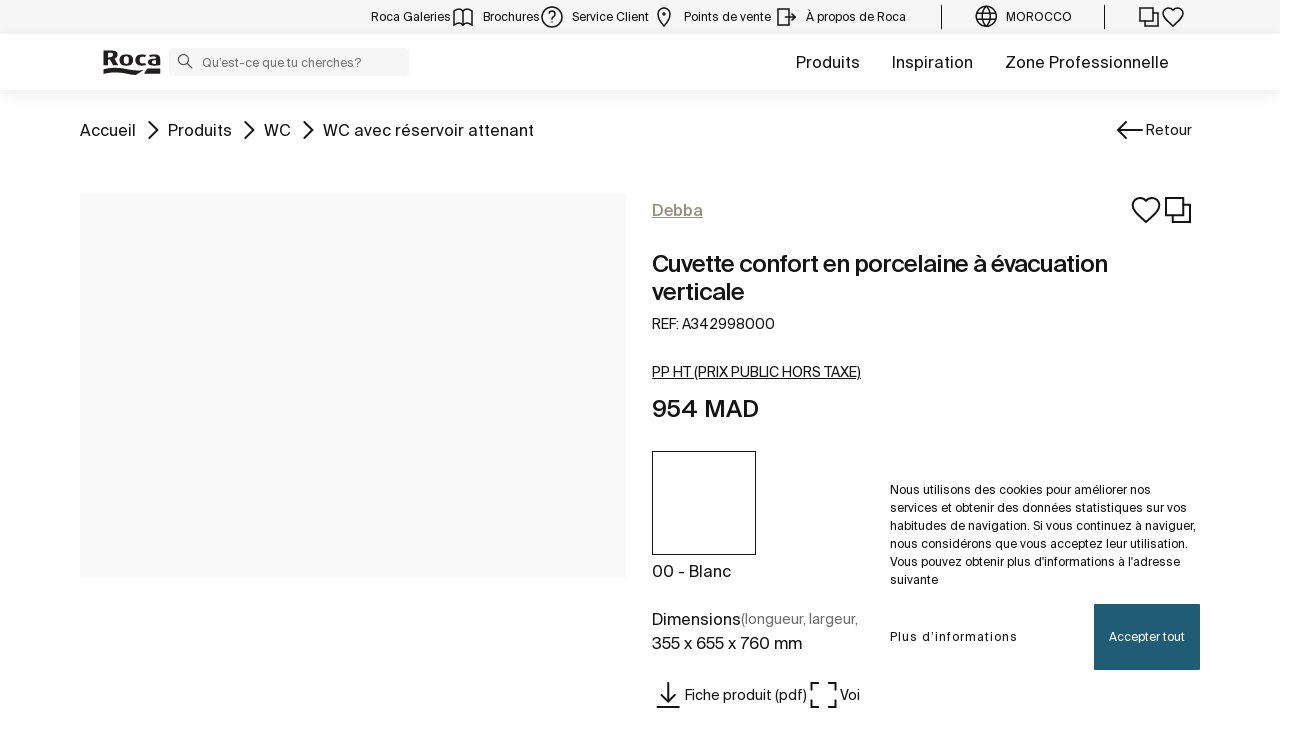

--- FILE ---
content_type: text/css;charset=UTF-8
request_url: https://www.roca.co.ma/o/roca-restyle-theme/css/product-distribuidor-styles.css?browserId=chrome&themeId=rocarestyletheme_WAR_rocarestyletheme&minifierType=css&languageId=fr_FR&t=1767884982000
body_size: 3721
content:
/*1767884982000*/
@charset "UTF-8";
@use "sass:math" as *;
/**
 * Clay 3.105.0
 *
 * SPDX-FileCopyrightText: © 2020 Liferay, Inc. <https://liferay.com>
 * SPDX-FileCopyrightText: © 2020 Contributors to the project Clay <https://github.com/liferay/clay/graphs/contributors>
 *
 * SPDX-License-Identifier: BSD-3-Clause
 */
/**
 * Bootstrap v4.4.1
 *
 * SPDX-FileCopyrightText: © 2019 Twitter, Inc. <https://twitter.com>
 * SPDX-FileCopyrightText: © 2019 The Bootstrap Authors <https://getbootstrap.com/>
 *
 * SPDX-License-Identifier: LicenseRef-MIT-Bootstrap
 */
.producto-distribuidor {
  margin-bottom: 100px;
  position: relative; }
  .producto-distribuidor.has-top-number {
    padding-top: 5rem; }
    .producto-distribuidor.has-top-number .container {
      padding-top: 2rem; }
  .producto-distribuidor.has-bottom-number {
    padding-bottom: 5rem; }
    .producto-distribuidor.has-bottom-number .container {
      padding-bottom: 2rem; }
  .producto-distribuidor .cta-row {
    display: flex;
    justify-content: center; }
    .producto-distribuidor .cta-row .cta-black {
      font-family: 'SuisseIntl-Regular';
      font-size: 14px;
      font-style: normal;
      font-weight: 400;
      line-height: 150%;
      color: #141414;
      text-transform: none;
      border-radius: 4px;
      border: 1px solid #141414;
      width: auto;
      padding: 8px 16px;
      display: flex;
      justify-content: center;
      align-items: center;
      column-gap: 8px;
      margin-top: 16px; }
      .producto-distribuidor .cta-row .cta-black:after {
        content: "";
        font-family: 'icomoon' !important;
        speak: never;
        font-style: normal;
        font-weight: normal;
        font-variant: normal;
        text-transform: none;
        line-height: 1;
        -webkit-font-smoothing: antialiased;
        -moz-osx-font-smoothing: grayscale;
        font-size: 32px;
        top: 0;
        right: 0;
        transform: none; }
  .producto-distribuidor .displayRow {
    padding-top: 26px;
    row-gap: 40px; }
    .producto-distribuidor .displayRow .wrapper-producto {
      margin-bottom: 1rem;
      height: 100%; }
      .producto-distribuidor .displayRow .wrapper-producto .wrapper-text .dades p {
        width: inherit !important;
        margin-bottom: 0; }
  .producto-distribuidor .title {
    font-family: 'SuisseIntl-Regular';
    font-size: 40px;
    font-style: normal;
    font-weight: 400;
    line-height: normal;
    color: #141414;
    margin-bottom: 32px;
    margin-top: 16px; }
    @media (min-width: 768px) and (max-width: 1911.98px) {
      .producto-distribuidor .title {
        font-size: 32px; } }
    @media (max-width: 1179.98px) {
      .producto-distribuidor .title {
        font-family: 'SuisseIntl-Regular';
        font-size: 32px;
        font-style: normal;
        font-weight: 400;
        line-height: normal; } }
    @media (max-width: 767.98px) {
      .producto-distribuidor .title {
        font-family: 'SuisseIntl-Regular';
        font-size: 28px;
        font-style: normal;
        font-weight: 400;
        line-height: normal;
        text-align: center; } }
  .producto-distribuidor .wrapper-producto {
    background-color: #FFFFFF; }
    .producto-distribuidor .wrapper-producto .sold-out {
      width: 100%;
      background: #B0B0B0;
      height: 40px;
      margin-top: -40px;
      position: relative;
      text-align: center;
      display: flex;
      align-items: center;
      justify-content: center; }
      .producto-distribuidor .wrapper-producto .sold-out p {
        margin: 0;
        text-transform: uppercase;
        color: #383731;
        font-family: 'SuisseIntl-Regular';
        font-size: 16px;
        font-style: normal;
        font-weight: 600;
        line-height: 150%; }
  .producto-distribuidor .wrapper-img {
    width: 100%;
    height: 0;
    padding-bottom: calc(360 / 354 * 70%);
    position: relative;
    margin: 0 auto;
    background-size: contain;
    background-repeat: no-repeat;
    background-position: center; }
  .producto-distribuidor .salesNoveltyContainer {
    margin: 0;
    padding: 0;
    display: flex;
    flex-wrap: wrap;
    float: left;
    row-gap: 4px;
    justify-content: flex-start; }
  .producto-distribuidor .tagsContainer {
    display: flex;
    gap: 8px;
    flex-wrap: wrap; }
    .producto-distribuidor .tagsContainer .salesNoveltyContainer {
      margin-bottom: 8px; }
  .producto-distribuidor .divSpanNoveltyTopSales {
    float: left;
    margin-top: 0; }
    .producto-distribuidor .divSpanNoveltyTopSales span {
      margin-right: 8px; }
  .producto-distribuidor .tag_novelty {
    background-color: #141414;
    border: 1px solid #141414;
    font-family: 'SuisseIntl-Medium';
    font-size: 14px;
    font-style: normal;
    font-weight: 400;
    line-height: 150%;
    padding: 2px 4px;
    color: #FFFFFF; }
  .producto-distribuidor .tag_comingsoon {
    background-color: #707372;
    border: 1px solid #707372;
    font-family: 'SuisseIntl-Medium';
    font-size: 14px;
    font-style: normal;
    font-weight: 400;
    line-height: 150%;
    padding: 2px 4px;
    color: #FFFFFF; }
  .producto-distribuidor .tag_topsales {
    font-family: 'SuisseIntl-Medium';
    font-size: 14px;
    font-style: normal;
    font-weight: 400;
    line-height: 150%;
    border: 1px solid #141414;
    padding: 2px 4px; }
  .producto-distribuidor .options-links {
    visibility: hidden; }
    .producto-distribuidor .options-links > ul {
      padding: 0;
      list-style: none;
      display: -ms-flexbox;
      display: flex;
      justify-content: flex-end; }
      .producto-distribuidor .options-links > ul > li {
        margin-right: 23px; }
      .producto-distribuidor .options-links > ul a img {
        width: 24px;
        -webkit-transition: transform 600ms cubic-bezier(0, 1, 0.66, 1);
        transition: transform 600ms cubic-bezier(0, 1, 0.66, 1); }
      .producto-distribuidor .options-links > ul a:hover img {
        transform: scale(1.15); }
  .producto-distribuidor .images-slider {
    top: 0;
    width: 100%;
    position: absolute;
    overflow: hidden;
    visibility: hidden;
    margin-left: -15px;
    padding: 0 15px; }
    .producto-distribuidor .images-slider .slick-track {
      height: 100%; }
    .producto-distribuidor .images-slider .slick-list {
      background: #FFF; }
    .producto-distribuidor .images-slider .image-box {
      width: 100%;
      height: 100%;
      object-fit: contain; }
    .producto-distribuidor .images-slider .slider-controls {
      margin-top: 4px;
      padding: 0;
      display: flex;
      justify-content: center; }
      .producto-distribuidor .images-slider .slider-controls ul.slick-dots {
        display: flex;
        margin: 0;
        padding: 0;
        align-items: center;
        max-width: 120px;
        overflow: hidden; }
      .producto-distribuidor .images-slider .slider-controls .slick-dots li {
        list-style: none; }
        .producto-distribuidor .images-slider .slider-controls .slick-dots li button {
          height: 4px;
          width: 16px;
          border-radius: 2px;
          background-color: #B0B0B0;
          margin: 0 4px;
          box-shadow: none;
          font-size: 0;
          line-height: 0;
          box-sizing: inherit;
          text-shadow: none;
          border-style: none; }
        .producto-distribuidor .images-slider .slider-controls .slick-dots li.slick-active button {
          background-color: #141414; }
      .producto-distribuidor .images-slider .slider-controls .slick-arrow {
        background: none;
        border: none;
        padding: 0;
        margin: 0; }
      .producto-distribuidor .images-slider .slider-controls .slick-disabled {
        color: #B0B0B0; }
  .producto-distribuidor .product-card__footer {
    transition-duration: 0;
    transition-delay: 0;
    transition-property: max-height;
    overflow: hidden; }
    .producto-distribuidor .product-card__footer.product-card__footer-over {
      max-height: 0; }
    .producto-distribuidor .product-card__footer.product-card__footer-fixed {
      display: block;
      max-height: 100px;
      transition-delay: 300ms;
      transition-duration: 300ms; }
    .producto-distribuidor .product-card__footer .opcionescompra {
      display: flex;
      flex-direction: row;
      width: 100%;
      column-gap: 8px; }
      .producto-distribuidor .product-card__footer .opcionescompra a {
        display: flex;
        flex: 1 1 0;
        column-gap: 8px;
        padding: 8px 16px;
        border-radius: 4px;
        height: 40px;
        text-align: center;
        align-items: center;
        justify-content: center;
        font-family: 'SuisseIntl-Regular';
        font-size: 14px;
        font-style: normal;
        font-weight: 400;
        line-height: 150%;
        -webkit-transition: background-color 600ms cubic-bezier(0, 1, 0.66, 1);
        transition: background-color 600ms cubic-bezier(0, 1, 0.66, 1); }
      .producto-distribuidor .product-card__footer .opcionescompra .ver, .producto-distribuidor .product-card__footer .opcionescompra .btn-know-more {
        background: #141414;
        color: #FFFFFF; }
        .producto-distribuidor .product-card__footer .opcionescompra .ver i, .producto-distribuidor .product-card__footer .opcionescompra .btn-know-more i {
          color: #FFF; }
        .producto-distribuidor .product-card__footer .opcionescompra .ver:hover, .producto-distribuidor .product-card__footer .opcionescompra .btn-know-more:hover {
          background-color: #4d4c4c; }
      .producto-distribuidor .product-card__footer .opcionescompra .btn-cart, .producto-distribuidor .product-card__footer .opcionescompra .btn-icon {
        background: #205C76;
        color: #FFFFFF; }
        .producto-distribuidor .product-card__footer .opcionescompra .btn-cart i, .producto-distribuidor .product-card__footer .opcionescompra .btn-icon i {
          color: #FFF; }
        .producto-distribuidor .product-card__footer .opcionescompra .btn-cart:hover, .producto-distribuidor .product-card__footer .opcionescompra .btn-icon:hover {
          background-color: #2b7b9e; }
  .producto-distribuidor .slider-producto-controls {
    margin-top: 8px;
    padding: 0;
    display: flex;
    justify-content: center; }
    .producto-distribuidor .slider-producto-controls ul.slick-dots {
      display: flex;
      margin: 0;
      padding: 0;
      align-items: center;
      max-width: 120px;
      overflow: hidden; }
      .producto-distribuidor .slider-producto-controls ul.slick-dots li {
        list-style: none; }
        .producto-distribuidor .slider-producto-controls ul.slick-dots li:first-child:last-child {
          display: none; }
        .producto-distribuidor .slider-producto-controls ul.slick-dots li button {
          height: 4px;
          width: 16px;
          border-radius: 2px;
          background-color: #B0B0B0;
          margin: 0 4px;
          box-shadow: none;
          font-size: 0;
          line-height: 0;
          box-sizing: inherit;
          text-shadow: none;
          border-style: none; }
        .producto-distribuidor .slider-producto-controls ul.slick-dots li.slick-active button {
          background-color: #141414; }
    .producto-distribuidor .slider-producto-controls .slick-arrow {
      background: none;
      border: none;
      padding: 0;
      margin: 0; }
    .producto-distribuidor .slider-producto-controls .slick-disabled {
      color: #B0B0B0; }
  @media (min-width: 1180px) {
    .producto-distribuidor .product-card__wrapper:hover {
      z-index: 9;
      -webkit-transition: width 300ms cubic-bezier(0, 1, 0.66, 1);
      transition: width 300ms cubic-bezier(0, 1, 0.66, 1); }
      .producto-distribuidor .product-card__wrapper:hover .product-card__footer.product-card__footer-over {
        display: block;
        overflow: hidden;
        max-height: 100px;
        transition-delay: 300ms;
        transition-duration: 300ms; }
      .producto-distribuidor .product-card__wrapper:hover .options-links,
      .producto-distribuidor .product-card__wrapper:hover .images-slider {
        visibility: visible; }
      .producto-distribuidor .product-card__wrapper:hover .wrapper-text.slider-controls-margin {
        margin-top: 46px;
        padding-top: 0;
        transition-delay: 300ms;
        transition-duration: 300ms; } }
  @media (max-width: 1179.98px) {
    .producto-distribuidor .product-card__footer.product-card__footer-fixed .opcionescompra {
      flex-direction: column;
      row-gap: 8px; } }
  .producto-distribuidor.vertical-image-left.has-top-number .container {
    padding-top: 3rem; }
  .producto-distribuidor.vertical-image-left .container {
    display: grid;
    grid-template-columns: 40% 60%;
    grid-template-rows: 1fr;
    column-gap: 2rem;
    overflow: hidden;
    max-width: 100%;
    padding: 2rem 2rem 2rem 6rem; }
    @media (max-width: 1024px) {
      .producto-distribuidor.vertical-image-left .container {
        padding: 2rem; } }
    @media (max-width: 992px) {
      .producto-distribuidor.vertical-image-left .container {
        grid-template-columns: 100%;
        padding: 2rem; } }
    @media (max-width: 767px) {
      .producto-distribuidor.vertical-image-left .container {
        padding: 1rem; } }
    .producto-distribuidor.vertical-image-left .container .image-left-wrapper {
      display: block;
      grid-column: 1 / 2;
      grid-row: 1 / 4; }
      @media (max-width: 992px) {
        .producto-distribuidor.vertical-image-left .container .image-left-wrapper {
          display: none; } }
      .producto-distribuidor.vertical-image-left .container .image-left-wrapper img {
        width: 100%;
        height: 100%;
        object-fit: cover;
        object-position: center; }
    .producto-distribuidor.vertical-image-left .container .title {
      grid-column: 2 / 3;
      width: fit-content;
      background-color: #000000;
      color: #FFFFFF;
      padding: 0.5rem 2.5rem;
      margin: 4rem 0 3rem -3rem;
      font-size: 100px;
      line-height: 1;
      font-family: 'rocablack'; }
      @media (max-width: 992px) {
        .producto-distribuidor.vertical-image-left .container .title {
          grid-column: 1 / 2;
          margin: 0 0 3rem 0;
          justify-self: center;
          text-align: center;
          padding: 1.5rem 1rem;
          width: 50%;
          font-size: 52px;
          line-height: 1.2; } }
      @media (max-width: 767px) {
        .producto-distribuidor.vertical-image-left .container .title {
          grid-column: 1 / 2;
          margin: 0 0 2rem 0;
          justify-self: center;
          width: 100%; } }
    .producto-distribuidor.vertical-image-left .container .subtitle {
      grid-column: 2 / 3;
      max-width: 30ch;
      margin-bottom: 3rem; }
      @media (max-width: 992px) {
        .producto-distribuidor.vertical-image-left .container .subtitle {
          grid-column: 1 / 2;
          justify-self: center;
          text-align: center; } }
      @media (max-width: 767px) {
        .producto-distribuidor.vertical-image-left .container .subtitle {
          grid-column: 1 / 2;
          justify-self: center;
          text-align: center; } }
    .producto-distribuidor.vertical-image-left .container .slider-producto {
      grid-column: 2 / 3; }
      @media (max-width: 992px) {
        .producto-distribuidor.vertical-image-left .container .slider-producto {
          grid-column: 1 / 2; } }
      @media (max-width: 767px) {
        .producto-distribuidor.vertical-image-left .container .slider-producto {
          grid-column: 1 / 2; } }
      .producto-distribuidor.vertical-image-left .container .slider-producto .js-slider-producto-vertical.slick-slider {
        height: 100%; }
        .producto-distribuidor.vertical-image-left .container .slider-producto .js-slider-producto-vertical.slick-slider .slick-list {
          padding: 0;
          width: calc(100% + 10rem); }
          @media (max-width: 767px) {
            .producto-distribuidor.vertical-image-left .container .slider-producto .js-slider-producto-vertical.slick-slider .slick-list {
              width: calc(100% + 20rem); } }
        .producto-distribuidor.vertical-image-left .container .slider-producto .js-slider-producto-vertical.slick-slider .slick-track {
          margin-left: 0; }
        .producto-distribuidor.vertical-image-left .container .slider-producto .js-slider-producto-vertical.slick-slider .slick-dots {
          display: flex;
          list-style: none;
          margin: 0;
          position: absolute;
          top: -1rem;
          right: 1rem;
          padding-left: 0; }
          @media (max-width: 992px) {
            .producto-distribuidor.vertical-image-left .container .slider-producto .js-slider-producto-vertical.slick-slider .slick-dots {
              display: none !important; } }
          .producto-distribuidor.vertical-image-left .container .slider-producto .js-slider-producto-vertical.slick-slider .slick-dots li {
            padding: 0.5rem;
            height: 1px;
            width: 15px;
            cursor: pointer; }
            .producto-distribuidor.vertical-image-left .container .slider-producto .js-slider-producto-vertical.slick-slider .slick-dots li button {
              height: 1px;
              border: 0px;
              color: transparent;
              cursor: pointer;
              background-color: transparent; }
              .producto-distribuidor.vertical-image-left .container .slider-producto .js-slider-producto-vertical.slick-slider .slick-dots li button:hover, .producto-distribuidor.vertical-image-left .container .slider-producto .js-slider-producto-vertical.slick-slider .slick-dots li button:focus {
                outline: none;
                background-color: #e7e6e6; }
            .producto-distribuidor.vertical-image-left .container .slider-producto .js-slider-producto-vertical.slick-slider .slick-dots li.slick-active button {
              background-color: transparent; }
      .producto-distribuidor.vertical-image-left .container .slider-producto .js-slider-producto-vertical .wrapper-producto {
        height: 100% !important; }
        @media (max-width: 767px) {
          .producto-distribuidor.vertical-image-left .container .slider-producto .js-slider-producto-vertical .wrapper-producto {
            height: 650px !important; } }
        .producto-distribuidor.vertical-image-left .container .slider-producto .js-slider-producto-vertical .wrapper-producto .wrapper-text {
          row-gap: 0.5rem; }
      .producto-distribuidor.vertical-image-left .container .slider-producto .js-slider-producto-vertical .opcionescompra {
        display: flex;
        flex-wrap: nowrap;
        margin-top: auto; }
        .producto-distribuidor.vertical-image-left .container .slider-producto .js-slider-producto-vertical .opcionescompra .btn-know-more, .producto-distribuidor.vertical-image-left .container .slider-producto .js-slider-producto-vertical .opcionescompra .ver {
          display: flex !important;
          align-items: center;
          text-align: center;
          padding: 1rem;
          color: #FFFFFF;
          border-radius: 0;
          justify-content: center;
          background-color: #000000;
          color: #FFFFFF;
          width: 100%;
          -webkit-transition: background-color 600% cubic-bezier(0, 1, 0.66, 1);
          transition: background-color 600% cubic-bezier(0, 1, 0.66, 1); }
          .producto-distribuidor.vertical-image-left .container .slider-producto .js-slider-producto-vertical .opcionescompra .btn-know-more:hover, .producto-distribuidor.vertical-image-left .container .slider-producto .js-slider-producto-vertical .opcionescompra .ver:hover {
            background-color: #4d4c4c; }
        .producto-distribuidor.vertical-image-left .container .slider-producto .js-slider-producto-vertical .opcionescompra .btn-icon, .producto-distribuidor.vertical-image-left .container .slider-producto .js-slider-producto-vertical .opcionescompra .icon-cart-24 {
          display: flex !important;
          align-items: center;
          padding: 1rem;
          background: #00538b;
          color: #FFFFFF;
          font-size: 22px;
          -webkit-transition: background-color 600% cubic-bezier(0, 1, 0.66, 1);
          transition: background-color 600% cubic-bezier(0, 1, 0.66, 1); }
          .producto-distribuidor.vertical-image-left .container .slider-producto .js-slider-producto-vertical .opcionescompra .btn-icon:hover, .producto-distribuidor.vertical-image-left .container .slider-producto .js-slider-producto-vertical .opcionescompra .icon-cart-24:hover {
            background-color: #0071be; }
    .producto-distribuidor.vertical-image-left .container .cta-black {
      grid-column: span 2;
      margin: 0;
      padding: 2rem 0; }
      @media (max-width: 992px) {
        .producto-distribuidor.vertical-image-left .container .cta-black {
          grid-column: 1 / 2; } }
  .producto-distribuidor.vertical-image-left.slider-dots-bottom .container .slider-producto .js-slider-producto-vertical {
    margin-bottom: 3rem; }
    .producto-distribuidor.vertical-image-left.slider-dots-bottom .container .slider-producto .js-slider-producto-vertical .slick-dots {
      display: flex !important;
      position: absolute;
      top: unset;
      right: unset;
      left: 10rem;
      bottom: -3rem;
      transform: translateX(-50%);
      display: block;
      width: auto;
      padding: 0;
      margin: 0;
      list-style: none;
      text-align: right; }
      @media (max-width: 992px) {
        .producto-distribuidor.vertical-image-left.slider-dots-bottom .container .slider-producto .js-slider-producto-vertical .slick-dots {
          left: 50%; } }
  .producto-distribuidor.vertical-info-left {
    background-color: #f2f2f2; }
    .producto-distribuidor.vertical-info-left .container {
      display: grid;
      grid-template-columns: 30% 70%;
      grid-template-rows: 1fr;
      column-gap: 1rem;
      overflow: hidden;
      background-color: #f2f2f2;
      padding: 2rem 2rem 2rem 6rem;
      max-width: 100%; }
      @media (max-width: 1024px) {
        .producto-distribuidor.vertical-info-left .container {
          padding: 2rem; } }
      @media (max-width: 992px) {
        .producto-distribuidor.vertical-info-left .container {
          grid-template-columns: 100%;
          padding: 2rem; } }
      @media (max-width: 767px) {
        .producto-distribuidor.vertical-info-left .container {
          padding: 1rem; } }
      .producto-distribuidor.vertical-info-left .container .content {
        grid-column: 1 / 2;
        padding: 2rem 1rem 2rem 1rem; }
        @media (max-width: 992px) {
          .producto-distribuidor.vertical-info-left .container .content {
            padding: 1rem; } }
        .producto-distribuidor.vertical-info-left .container .content .title {
          color: #000000;
          padding: 0;
          font-size: 80px;
          line-height: 1;
          margin-top: 2rem;
          margin-bottom: 2rem;
          width: auto;
          font-family: 'rocablack'; }
          @media (max-width: 1024px) {
            .producto-distribuidor.vertical-info-left .container .content .title {
              font-size: 52px; } }
          @media (max-width: 992px) {
            .producto-distribuidor.vertical-info-left .container .content .title {
              width: 100%;
              margin-top: 0;
              margin-bottom: 2rem; } }
        .producto-distribuidor.vertical-info-left .container .content .subtitle {
          color: #000000;
          margin-bottom: 2rem; }
          @media (max-width: 992px) {
            .producto-distribuidor.vertical-info-left .container .content .subtitle {
              max-width: 40ch; } }
        .producto-distribuidor.vertical-info-left .container .content .icons-list {
          display: flex;
          flex-direction: column;
          padding: 0; }
          @media (max-width: 992px) {
            .producto-distribuidor.vertical-info-left .container .content .icons-list {
              margin-left: 0; } }
          .producto-distribuidor.vertical-info-left .container .content .icons-list .icon-item {
            color: #000000;
            margin-bottom: 2rem;
            display: flex;
            align-items: center; }
            .producto-distribuidor.vertical-info-left .container .content .icons-list .icon-item .icon-image {
              margin-right: 1rem; }
            .producto-distribuidor.vertical-info-left .container .content .icons-list .icon-item .icon-text {
              font-family: 'Roboto-Bold' !important;
              font-size: 16px;
              line-height: 22px;
              text-transform: uppercase; }
              @media (max-width: 992px) {
                .producto-distribuidor.vertical-info-left .container .content .icons-list .icon-item .icon-text {
                  font-size: 20px;
                  line-height: 26px; } }
      .producto-distribuidor.vertical-info-left .container .slider-producto {
        grid-column: 2 / 3;
        grid-row: 1 / span 1;
        padding: 0; }
        @media (max-width: 992px) {
          .producto-distribuidor.vertical-info-left .container .slider-producto {
            grid-column: 1 / 2;
            grid-row: 2 / span 1; } }
        .producto-distribuidor.vertical-info-left .container .slider-producto .js-slider-producto-vertical.slick-slider .slick-list {
          padding: 0;
          width: calc(100% + 10rem); }
          @media (max-width: 767px) {
            .producto-distribuidor.vertical-info-left .container .slider-producto .js-slider-producto-vertical.slick-slider .slick-list {
              width: calc(100% + 20rem); } }
        .producto-distribuidor.vertical-info-left .container .slider-producto .js-slider-producto-vertical.slick-slider .slick-track {
          margin-left: 0; }
        .producto-distribuidor.vertical-info-left .container .slider-producto .js-slider-producto-vertical.slick-slider .slick-dots {
          top: unset;
          right: unset;
          left: 0;
          bottom: -4rem;
          display: none !important; }
        .producto-distribuidor.vertical-info-left .container .slider-producto .js-slider-producto-vertical .wrapper-producto {
          height: 100% !important; }
          @media (max-width: 767px) {
            .producto-distribuidor.vertical-info-left .container .slider-producto .js-slider-producto-vertical .wrapper-producto {
              height: 650px !important; } }
          .producto-distribuidor.vertical-info-left .container .slider-producto .js-slider-producto-vertical .wrapper-producto .wrapper-text {
            row-gap: 0.5rem; }
        .producto-distribuidor.vertical-info-left .container .slider-producto .js-slider-producto-vertical .opcionescompra {
          display: flex;
          flex-wrap: nowrap;
          margin-top: auto; }
          .producto-distribuidor.vertical-info-left .container .slider-producto .js-slider-producto-vertical .opcionescompra .btn-know-more, .producto-distribuidor.vertical-info-left .container .slider-producto .js-slider-producto-vertical .opcionescompra .ver {
            display: flex !important;
            align-items: center;
            text-align: center;
            padding: 1rem;
            color: #FFFFFF;
            border-radius: 0;
            justify-content: center;
            background-color: #000000;
            color: #FFFFFF;
            width: 100%;
            -webkit-transition: background-color 600% cubic-bezier(0, 1, 0.66, 1);
            transition: background-color 600% cubic-bezier(0, 1, 0.66, 1); }
            .producto-distribuidor.vertical-info-left .container .slider-producto .js-slider-producto-vertical .opcionescompra .btn-know-more:hover, .producto-distribuidor.vertical-info-left .container .slider-producto .js-slider-producto-vertical .opcionescompra .ver:hover {
              background-color: #4d4c4c; }
          .producto-distribuidor.vertical-info-left .container .slider-producto .js-slider-producto-vertical .opcionescompra .btn-icon, .producto-distribuidor.vertical-info-left .container .slider-producto .js-slider-producto-vertical .opcionescompra .icon-cart-24 {
            display: flex !important;
            align-items: center;
            padding: 1rem;
            background: #00538b;
            color: #FFFFFF;
            font-size: 22px;
            -webkit-transition: background-color 600% cubic-bezier(0, 1, 0.66, 1);
            transition: background-color 600% cubic-bezier(0, 1, 0.66, 1); }
            .producto-distribuidor.vertical-info-left .container .slider-producto .js-slider-producto-vertical .opcionescompra .btn-icon:hover, .producto-distribuidor.vertical-info-left .container .slider-producto .js-slider-producto-vertical .opcionescompra .icon-cart-24:hover {
              background-color: #0071be; }
      .producto-distribuidor.vertical-info-left .container .cta-black {
        grid-column: span 2;
        padding: 2rem 1rem; }
        @media (max-width: 992px) {
          .producto-distribuidor.vertical-info-left .container .cta-black {
            grid-column: 1 / 2; } }
  .producto-distribuidor.vertical-icons--hover .wrapper-producto {
    position: relative; }
    .producto-distribuidor.vertical-icons--hover .wrapper-producto .opcionescompra {
      opacity: 0;
      display: flex;
      -webkit-transition: opacity 600ms cubic-bezier(0, 1, 0.66, 1);
      transition: opacity 600ms cubic-bezier(0, 1, 0.66, 1); }
      .producto-distribuidor.vertical-icons--hover .wrapper-producto .opcionescompra .ver, .producto-distribuidor.vertical-icons--hover .wrapper-producto .opcionescompra .btn-know-more {
        display: flex !important;
        align-items: center;
        text-align: center;
        padding: 1rem;
        color: #FFFFFF;
        border-radius: 0;
        justify-content: center;
        background-color: #000000;
        color: #FFFFFF;
        width: 100%;
        height: 4rem;
        -webkit-transition: background-color 600ms cubic-bezier(0, 1, 0.66, 1);
        transition: background-color 600ms cubic-bezier(0, 1, 0.66, 1); }
        .producto-distribuidor.vertical-icons--hover .wrapper-producto .opcionescompra .ver:hover, .producto-distribuidor.vertical-icons--hover .wrapper-producto .opcionescompra .btn-know-more:hover {
          background-color: #4d4c4c; }
      .producto-distribuidor.vertical-icons--hover .wrapper-producto .opcionescompra .btn-icon, .producto-distribuidor.vertical-icons--hover .wrapper-producto .opcionescompra .icon-cart-24 {
        display: flex !important;
        width: 5rem;
        height: 4rem;
        align-items: center;
        justify-content: center;
        background-color: #00538b;
        color: #FFFFFF;
        align-items: center;
        padding: 1rem;
        font-size: 22px; }
        .producto-distribuidor.vertical-icons--hover .wrapper-producto .opcionescompra .btn-icon:hover, .producto-distribuidor.vertical-icons--hover .wrapper-producto .opcionescompra .icon-cart-24:hover {
          background-color: #0071be; }
    .producto-distribuidor.vertical-icons--hover .wrapper-producto .options-links {
      display: block;
      position: absolute;
      top: 0.5rem;
      right: 0.5rem;
      opacity: 0;
      z-index: 2;
      -webkit-transition: opacity 600ms cubic-bezier(0, 1, 0.66, 1);
      transition: opacity 600ms cubic-bezier(0, 1, 0.66, 1); }
      .producto-distribuidor.vertical-icons--hover .wrapper-producto .options-links ul {
        display: flex;
        flex-direction: column;
        row-gap: 0.5rem;
        margin: 0;
        list-style: none;
        padding: 0; }
        .producto-distribuidor.vertical-icons--hover .wrapper-producto .options-links ul li {
          width: 2rem;
          height: 2rem;
          border: 1px solid #D5D5D5;
          margin: 0; }
          .producto-distribuidor.vertical-icons--hover .wrapper-producto .options-links ul li a {
            display: flex !important;
            justify-content: center;
            align-items: center;
            width: 100%;
            height: 100%;
            cursor: pointer; }
            .producto-distribuidor.vertical-icons--hover .wrapper-producto .options-links ul li a img {
              -webkit-transition: transform 600ms cubic-bezier(0, 1, 0.66, 1);
              transition: transform 600ms cubic-bezier(0, 1, 0.66, 1); }
            .producto-distribuidor.vertical-icons--hover .wrapper-producto .options-links ul li a:hover img {
              transform: scale(1.15); }


--- FILE ---
content_type: application/javascript
request_url: https://www.roca.co.ma/o/cookies-banner-web/__liferay__/index.js
body_size: 2324
content:
import*as e from"../../frontend-js-web/__liferay__/index.js";var t={200:(f,p,k)=>{Object.defineProperty(p,"__esModule",{value:!0}),p.default=function _default({configurationNamespace:f,configurationURL:k,includeDeclineAllButton:g,namespace:m,optionalConsentCookieTypeNames:h,requiredConsentCookieTypeNames:_,title:b}){const v=document.getElementById("".concat(m,"acceptAllButton")),E=document.getElementById("".concat(m,"configurationButton")),T=document.getElementById("".concat(m,"declineAllButton")),O=document.querySelector(".cookies-banner");if(!document.body.classList.contains("has-edit-mode-menu")){setBannerVisibility(O);const m={};h.forEach((f=>{m[f]=(0,y.getCookie)(f)||"false"})),Liferay.on("cookiePreferenceUpdate",(f=>{m[f.key]=f.value})),v.addEventListener("click",(()=>{O.style.display="none",(0,y.acceptAllCookies)(h,_),(0,y.setUserConfigCookie)()})),p.openCookieConsentModal=openCookieConsentModal=({alertDisplayType:p,alertMessage:v,customTitle:E,onCloseFunction:T})=>{let P=k;p&&(P="".concat(P,"&_").concat(f,"_alertDisplayType=").concat(p)),v&&(P="".concat(P,"&_").concat(f,"_alertMessage=").concat(v)),(0,C.openModal)({buttons:[{displayType:"secondary",label:'Confirmez',onClick(){Object.entries(m).forEach((([f,p])=>{(0,y.setCookie)(f,p)})),_.forEach((f=>{(0,y.setCookie)(f,"true")})),(0,y.setUserConfigCookie)(),setBannerVisibility(O),(0,C.getOpener)().Liferay.fire("closeModal")}},{displayType:"secondary",label:'Tout\x20accepter',onClick(){(0,y.acceptAllCookies)(h,_),(0,y.setUserConfigCookie)(),setBannerVisibility(O),(0,C.getOpener)().Liferay.fire("closeModal")}},{className:g?"":"d-none",displayType:"secondary",label:'Tout\x20refuser',onClick(){(0,y.declineAllCookies)(h,_),(0,y.setUserConfigCookie)(),setBannerVisibility(O),(0,C.getOpener)().Liferay.fire("closeModal")}}],displayType:"primary",height:"70vh",id:"cookiesBannerConfiguration",onClose:T||void 0,size:"lg",title:E||b,url:P})},E.addEventListener("click",(()=>{openCookieConsentModal({})})),T.addEventListener("click",(()=>{O.style.display="none",(0,y.declineAllCookies)(h,_),(0,y.setUserConfigCookie)()}))}},p.checkCookieConsentForTypes=function checkCookieConsentForTypes(f,p){return new Promise(((k,C)=>{isCookieTypesAccepted(f)?k():openCookieConsentModal({alertDisplayType:(null==p?void 0:p.alertDisplayType)||"info",alertMessage:(null==p?void 0:p.alertMessage)||null,customTitle:(null==p?void 0:p.customTitle)||null,onCloseFunction:()=>isCookieTypesAccepted(f)?k():C()})}))},p.openCookieConsentModal=void 0;var C=k(523),y=k(753);let openCookieConsentModal=()=>{console.warn("OpenCookieConsentModal was called, but cookie feature is not enabled")};function isCookieTypesAccepted(f){return Array.isArray(f)||(f=[f]),f.every((f=>(0,C.checkConsent)(f)))}function setBannerVisibility(f){(0,y.getCookie)(y.userConfigCookieName)?f.style.display="none":f.style.display="block"}p.openCookieConsentModal=openCookieConsentModal},918:(f,p,k)=>{Object.defineProperty(p,"__esModule",{value:!0}),p.default=function _default({namespace:f,optionalConsentCookieTypeNames:p,requiredConsentCookieTypeNames:k,showButtons:g}){const m=Array.from(document.querySelectorAll("#".concat(f,"cookiesBannerConfigurationForm [data-cookie-key]")));if(m.forEach((f=>{const p=f.dataset.cookieKey,notifyCookiePreferenceUpdate=()=>(0,C.getOpener)().Liferay.fire("cookiePreferenceUpdate",{key:p,value:f.checked?"true":"false"});f.addEventListener("click",notifyCookiePreferenceUpdate),(0,y.getCookie)(y.userConfigCookieName)?f.checked="true"===(0,y.getCookie)(p):f.checked="true"===f.dataset.prechecked,notifyCookiePreferenceUpdate(),f.removeAttribute("disabled")})),g){const C=document.getElementById("".concat(f,"acceptAllButton")),g=document.getElementById("".concat(f,"confirmButton")),h=document.getElementById("".concat(f,"declineAllButton"));C.addEventListener("click",(()=>{(0,y.acceptAllCookies)(p,k),(0,y.setUserConfigCookie)(),window.location.reload()})),g.addEventListener("click",(()=>{m.forEach((f=>{(0,y.setCookie)(f.dataset.cookieKey,f.checked?"true":"false")})),k.forEach((f=>{(0,y.setCookie)(f,"true")})),(0,y.setUserConfigCookie)(),window.location.reload()})),h.addEventListener("click",(()=>{(0,y.declineAllCookies)(p,k),(0,y.setUserConfigCookie)(),window.location.reload()}))}};var C=k(523),y=k(753)},753:(f,p,k)=>{Object.defineProperty(p,"__esModule",{value:!0}),p.acceptAllCookies=function acceptAllCookies(f,p){f.forEach((f=>{setCookie(f,"true")})),p.forEach((f=>{setCookie(f,"true")}))},p.declineAllCookies=function declineAllCookies(f,p){f.forEach((f=>{setCookie(f,"false")})),p.forEach((f=>{setCookie(f,"true")}))},p.getCookie=function getCookie(f){return(0,C.getCookie)(f,C.COOKIE_TYPES.NECESSARY)},p.setCookie=setCookie,p.setUserConfigCookie=function setUserConfigCookie(){setCookie(y,"true")},p.userConfigCookieName=void 0;var C=k(523);const y="USER_CONSENT_CONFIGURED";function setCookie(f,p){(0,C.setCookie)(f,p,C.COOKIE_TYPES.NECESSARY)}p.userConfigCookieName=y},693:(f,p,k)=>{Object.defineProperty(p,"__esModule",{value:!0}),p.flipThirdPartyCookiesOff=function flipThirdPartyCookiesOff(f){return f.querySelectorAll("[data-third-party-cookie-flipped]").forEach((f=>{switch(f.removeAttribute("data-third-party-cookie-flipped"),f.tagName){case"SCRIPT":f.type="text/plain";break;case"LINK":f.dataset.href=f.href,f.removeAttribute("href");break;case"EMBED":case"IFRAME":case"IMG":f.dataset.src=f.src,f.removeAttribute("src")}})),f},p.default=toggleThirdPartyCookies,p.runThirdPartyCookiesInterval=function runThirdPartyCookiesInterval(f=2e3){return function refresh(f){return f<1e4&&(f+=500),toggleThirdPartyCookies(),setTimeout((()=>refresh(f)),f)}(f)};var C=k(523);const y=[".page-editor__html-editor-modal__preview-columns",".cke_editable"].join(",");function toggleThirdPartyCookies(){Object.values(C.COOKIE_TYPES).forEach((f=>{"true"===(0,C.getCookie)(f)&&function flipThirdPartyCookie(f){const p=f?'[data-third-party-cookie="'.concat(f,'"]'):"[data-third-party-cookie]";function flipItems(f){f.querySelectorAll(p).forEach((f=>{if(!f.closest(y)&&!f.getAttribute("data-third-party-cookie-flipped"))switch(f.setAttribute("data-third-party-cookie-flipped",!0),f.tagName){case"SCRIPT":{const p=f.cloneNode();p.type="text/javascript",f.replaceWith(p);break}case"LINK":{const p=f.dataset.href;if(p){const k=f.cloneNode();k.href=p,k.removeAttribute("data-href"),f.replaceWith(k)}break}case"EMBED":case"IFRAME":case"IMG":{const p=f.dataset.src;p&&(f.src=p,f.removeAttribute("data-src"));break}default:console.warn("3rd Party Cookies: ","Unable to enable ".concat(f.tagName,". See element: "),f)}}))}flipItems(document),document.querySelectorAll("iframe").forEach((f=>{f&&f.contentDocument&&flipItems(f.contentDocument)}))}(f)}))}},523:f=>{f.exports=e}},o={};function __webpack_require__(f){var p=o[f];if(void 0!==p)return p.exports;var k=o[f]={exports:{}};return t[f](k,k.exports,__webpack_require__),k.exports}var r={};(()=>{var f=r;Object.defineProperty(f,"X$",{value:!0}),Object.defineProperty(f,"RL",{enumerable:!0,get:function get(){return p.default}}),Object.defineProperty(f,"OT",{enumerable:!0,get:function get(){return p.checkCookieConsentForTypes}}),Object.defineProperty(f,"m3",{enumerable:!0,get:function get(){return p.openCookieConsentModal}}),Object.defineProperty(f,"mH",{enumerable:!0,get:function get(){return k.default}}),Object.defineProperty(f,"kP",{enumerable:!0,get:function get(){return C.default}}),Object.defineProperty(f,"Kd",{enumerable:!0,get:function get(){return C.runThirdPartyCookiesInterval}}),Object.defineProperty(f,"HB",{enumerable:!0,get:function get(){return C.flipThirdPartyCookiesOff}});var p=_interopRequireWildcard(__webpack_require__(200)),k=function _interopRequireDefault(f){return f&&f.__esModule?f:{default:f}}(__webpack_require__(918)),C=_interopRequireWildcard(__webpack_require__(693));function _getRequireWildcardCache(){if("function"!=typeof WeakMap)return null;var f=new WeakMap;return _getRequireWildcardCache=function _getRequireWildcardCache(){return f},f}function _interopRequireWildcard(f){if(f&&f.__esModule)return f;if(null===f||"object"!=typeof f&&"function"!=typeof f)return{default:f};var p=_getRequireWildcardCache();if(p&&p.has(f))return p.get(f);var k={},C=Object.defineProperty&&Object.getOwnPropertyDescriptor;for(var y in f)if(Object.prototype.hasOwnProperty.call(f,y)){var g=C?Object.getOwnPropertyDescriptor(f,y):null;g&&(g.get||g.set)?Object.defineProperty(k,y,g):k[y]=f[y]}return k.default=f,p&&p.set(f,k),k}})();var i=r.RL,n=r.mH,a=r.X$,c=r.OT,s=r.HB,l=r.m3,d=r.Kd,u=r.kP;export{i as CookiesBanner,n as CookiesBannerConfiguration,a as __esModule,c as checkCookieConsentForTypes,s as flipThirdPartyCookiesOff,l as openCookieConsentModal,d as runThirdPartyCookiesInterval,u as toggleThirdPartyCookies};
//# sourceMappingURL=index.js.map

--- FILE ---
content_type: application/javascript; charset=utf-8
request_url: https://static.zdassets.com/web_widget/classic/latest/web-widget-locales/classic/fr-json-02ce8e5.js
body_size: 5603
content:
"use strict";(globalThis.webpackChunk_zendesk_web_widget_classic=globalThis.webpackChunk_zendesk_web_widget_classic||[]).push([[4471],{9597:e=>{e.exports=JSON.parse('{"locale":{"locale":"fr","rtl":false,"translations":{"embeddable_framework.answerBot.article.feedback.no.need_help":"Non, j’ai besoin d’aide","embeddable_framework.answerBot.article.feedback.no.reason.related":"Il y a un rapport, mais ma question est restée sans réponse.","embeddable_framework.answerBot.article.feedback.no.reason.title":"Dites-nous pourquoi.","embeddable_framework.answerBot.article.feedback.no.reason.unrelated":"Sans rapport avec ma question","embeddable_framework.answerBot.article.feedback.title":"Cet article répond-il à la question ?","embeddable_framework.answerBot.article.feedback.yes":"Oui","embeddable_framework.answerBot.bot.name":"Answer Bot","embeddable_framework.answerBot.button.get_in_touch":"Contactez notre équipe","embeddable_framework.answerBot.contextualResults.intro.many_articles":"Voici les meilleures suggestions :","embeddable_framework.answerBot.contextualResults.intro.one_article":"Voici la meilleure suggestion :","embeddable_framework.answerBot.header.title":"Answer Bot","embeddable_framework.answerBot.inputBox.placeholder":"Tapez votre question ici...","embeddable_framework.answerBot.msg.channel_choice.call_us_only.title":"Voulez-vous nous contacter au sujet de votre question ?","embeddable_framework.answerBot.msg.channel_choice.chat_only.title":"Voulez-vous chatter avec quelqu’un qui peut vous aider ?","embeddable_framework.answerBot.msg.channel_choice.get_in_touch":"Comment voulez-vous nous contacter ?","embeddable_framework.answerBot.msg.channel_choice.request_callback_only.title":"Voulez-vous que l’équipe vous contacte au sujet de votre question ?","embeddable_framework.answerBot.msg.channel_choice.submit_ticket_only.title":"Voulez-vous laisser un message pour que l’équipe puisse donner suite à votre question ?","embeddable_framework.answerBot.msg.channel_choice.title":"Choisissez un moyen de communication :","embeddable_framework.answerBot.msg.feedback.question":"L’article que vous avez consulté vous a-t-il aidé à répondre à votre question ?","embeddable_framework.answerBot.msg.greetings":"Bonjour.","embeddable_framework.answerBot.msg.greetings_with_brand":"Bonjour ! Bienvenue chez %(brand)s.","embeddable_framework.answerBot.msg.initial_fallback":"Ou vous pouvez nous contacter:","embeddable_framework.answerBot.msg.no_acknowledgement":"Je vois. Votre question n’est toujours pas résolue.","embeddable_framework.answerBot.msg.no_articles_fallback":"Voulez-vous nous contacter ?","embeddable_framework.answerBot.msg.no_interaction_fallback":"Vous pouvez aussi nous contacter.","embeddable_framework.answerBot.msg.prompt":"Posez-moi une question et je trouverai la réponse pour vous.","embeddable_framework.answerBot.msg.prompt_again":"Ou vous pouvez poser une autre question.","embeddable_framework.answerBot.msg.prompt_again_after_yes":"S’il y a quoi que ce soit d’autre que je peux trouver pour vous, tapez une autre question.","embeddable_framework.answerBot.msg.prompt_again_no_channels_available":"Vous pouvez poser une autre question.","embeddable_framework.answerBot.msg.yes_acknowledgement":"Super. Le savoir, c’est le pouvoir.","embeddable_framework.answerBot.results.many_article":"Voici des articles qui pourraient être utiles :","embeddable_framework.answerBot.results.no_article":"Je n’ai pas trouvé d’articles pertinents.","embeddable_framework.answerBot.results.one_article":"Voici un article qui pourrait être utile :","embeddable_framework.answerBot.results.pending":"Recherche d’articles en cours...","embeddable_framework.answerBot.tag.bot":"Bot","embeddable_framework.channelChoice.button.label.call_us":"Appelez-nous","embeddable_framework.channelChoice.button.label.chat_offline_v3":"Le chat en direct est hors ligne","embeddable_framework.channelChoice.button.label.no_available_agents":"Aucun agent disponible","embeddable_framework.channelChoice.button.label.no_available_agents_offline_form":"Aucun agent disponible. Laissez-nous un message","embeddable_framework.channelChoice.button.label.request_callback":"Demandez à être rappelé","embeddable_framework.channelChoice.button.label.submitTicket":"Laissez-nous un message","embeddable_framework.channelChoice.button.label.talk_offline_v2":"Aucun agent n’est disponible","embeddable_framework.chat.agentList.button.backToChat":"Retour au chat","embeddable_framework.chat.agreement.cookies.disable_chat":"Désactiver le chat","embeddable_framework.chat.agreement.cookies.disable_chat_note":"Vous pouvez désactiver le chat à tout moment.","embeddable_framework.chat.agreement.cookies.enable":"Activer les cookies et le chat","embeddable_framework.chat.agreement.cookies.reenable_chat_note":"Vous pouvez réactiver le chat à tout moment.","embeddable_framework.chat.agreement.cookies.statement":"Si vous n’acceptez pas notre <a target=\'_blank\' href=\'%(url)s\'>politique portant sur les cookies</a>, vous pouvez désactiver le widget de chat. Les anciennes informations et les anciens cookies seront supprimés.","embeddable_framework.chat.agreement.cookies.title":"Zendesk Chat ne peut fonctionner que si les cookies sont activés","embeddable_framework.chat.agreement.cookies_statement.cookies_objection":"Vous avez refusé l’utilisation des cookies selon notre <a target=\'_blank\' href=\'%(url)s\'>politique portant sur les cookies</a>. Vous devez accepter l’utilisation des cookies pour activer les fonctions de chat.","embeddable_framework.chat.attachments.error.conn_error":"Échec du téléchargement. Un problème est survenu. Réessayez.","embeddable_framework.chat.attachments.error.exceed_size_limit":"Échec du téléchargement. Fichier trop volumineux.","embeddable_framework.chat.attachments.error.internal_error":"Échec du téléchargement. Un problème est survenu. Réessayez.","embeddable_framework.chat.attachments.error.invalid_extension":"Échec du téléchargement. Type de fichier non pris en charge.","embeddable_framework.chat.attachments.error.not_allowed":"Échec du téléchargement. Envoi de fichiers non autorisé.","embeddable_framework.chat.attachments.error.not_supported":"Échec du téléchargement. Envoi de fichiers non pris en charge dans ce navigateur.","embeddable_framework.chat.attachments.error.unknown_error":"Échec du téléchargement. Un problème est survenu. Réessayez.","embeddable_framework.chat.backHistoryLabel":"Retour","embeddable_framework.chat.badge.label":"Chattez avec nous","embeddable_framework.chat.chatBox.placeholder.typeMessageHere_v2":"Saisissez votre message ici...","embeddable_framework.chat.chatBox.placeholder.type_your_message":"Saisir un message ici","embeddable_framework.chat.chatLog.agentDisconnected":"%(agent)s a été déconnecté et a quitté le chat","embeddable_framework.chat.chatLog.agentJoined":"%(agent)s a rejoint le chat","embeddable_framework.chat.chatLog.agentLeft":"%(agent)s a quitté le chat","embeddable_framework.chat.chatLog.attachmentDownload":"Télécharger","embeddable_framework.chat.chatLog.button.leaveComment":"Laisser un commentaire","embeddable_framework.chat.chatLog.button.rateChat":"Noter ce chat","embeddable_framework.chat.chatLog.chatEnded":"Chat terminé","embeddable_framework.chat.chatLog.chatStarted":"Chat commencé","embeddable_framework.chat.chatLog.isTyping":"%(agent)s est en train d’écrire","embeddable_framework.chat.chatLog.isTyping_multiple":"Plusieurs agents sont en train de taper","embeddable_framework.chat.chatLog.isTyping_two":"%(agent1)s et %(agent2)s sont en train de taper","embeddable_framework.chat.chatLog.loadingImage":"Chargement de l’image en cours (%(attachmentSize)s)...","embeddable_framework.chat.chatLog.login.updateInfo":"Mise à jour des coordonnées","embeddable_framework.chat.chatLog.queuePosition":"Position dans la file d’attente : %(value)s","embeddable_framework.chat.chatLog.rating.bad":"Mauvais","embeddable_framework.chat.chatLog.rating.button.skip":"Ignorer","embeddable_framework.chat.chatLog.rating.description":"Chat noté comme %(value)s","embeddable_framework.chat.chatLog.rating.good":"Bon","embeddable_framework.chat.chatLog.rating.removed":"Note du chat supprimée","embeddable_framework.chat.chatLog.rating.title.bad":"Noter ce chat comme Mauvais","embeddable_framework.chat.chatLog.rating.title.good":"Noter ce chat comme Bon","embeddable_framework.chat.chatLog.reconnect.label":"Cliquer pour se reconnecter","embeddable_framework.chat.chatLog.resend":"Renvoyer","embeddable_framework.chat.chatLog.sending":"Envoi en cours…","embeddable_framework.chat.chatLog.uploading":"Téléchargement en cours…","embeddable_framework.chat.chatlog.comment.submitted":"Commentaire envoyé","embeddable_framework.chat.contact_details.updated":"Coordonnées mises à jour","embeddable_framework.chat.department.offline.label":"%(department)s (hors ligne)","embeddable_framework.chat.emailtranscript.failure_message":"Échec de l’envoi de la transcription.","embeddable_framework.chat.emailtranscript.success_message":"Un e-mail sera envoyé à %(email)s à la fin du chat.","embeddable_framework.chat.emailtranscript.title":"Envoyer la transcription du chat par e-mail","embeddable_framework.chat.emailtranscript.try_again":"Réessayez.","embeddable_framework.chat.fetching_history":"Chargement des messages...","embeddable_framework.chat.form.common.dropdown.chooseDepartment":"Choisir un service","embeddable_framework.chat.form.common.field.social_login.label":"Ou connexion via réseaux sociaux :","embeddable_framework.chat.form.common.field.social_login.title":"Votre profil :","embeddable_framework.chat.form.editContact.button.save":"Enregistrer","embeddable_framework.chat.form.editContact.placeholder.email":"E-mail","embeddable_framework.chat.form.editContact.placeholder.name":"Nom","embeddable_framework.chat.form.editContact.title":"Modifier les coordonnées","embeddable_framework.chat.form.emailTranscript.title":"Envoyer la transcription du chat par e-mail","embeddable_framework.chat.form.endChat.button.end":"Fin","embeddable_framework.chat.form.endChat.description":"Voulez-vous vraiment mettre fin à ce chat ?","embeddable_framework.chat.header.by_line":"Assistance client","embeddable_framework.chat.header.default.title":"Assistance en direct","embeddable_framework.chat.header.subText":"Posez toutes vos questions","embeddable_framework.chat.header.title":"Bienvenue","embeddable_framework.chat.historyLink.label":"Afficher les anciens chats","embeddable_framework.chat.icon.attachments.hover.label":"Joindre un fichier","embeddable_framework.chat.icon.endChat.hover.label":"Mettre fin au chat","embeddable_framework.chat.icon.menu.hover.label":"Options","embeddable_framework.chat.messagefailed.failed_twice":"Échec de l’envoi","embeddable_framework.chat.messagefailed.resend":"Renvoyer","embeddable_framework.chat.messagingChannels.title":"Contactez-nous ici","embeddable_framework.chat.notification":"1 nouv.","embeddable_framework.chat.notification_multiple":"%(count)s nouv.","embeddable_framework.chat.offline.button.close":"Fermer","embeddable_framework.chat.offline.label.noForm":"Désolés, nous ne sommes pas en ligne actuellement","embeddable_framework.chat.operatingHours.label.am":"am","embeddable_framework.chat.operatingHours.label.anchor":"Nos horaires d’ouverture","embeddable_framework.chat.operatingHours.label.closed":"Fermé","embeddable_framework.chat.operatingHours.label.friday":"vendredi","embeddable_framework.chat.operatingHours.label.hourRange":"%(openingHour)s %(openingPeriod)s - %(closingHour)s %(closingPeriod)s","embeddable_framework.chat.operatingHours.label.monday":"lundi","embeddable_framework.chat.operatingHours.label.openAllDay":"Ouvert 24h/24","embeddable_framework.chat.operatingHours.label.pm":"pm","embeddable_framework.chat.operatingHours.label.saturday":"samedi","embeddable_framework.chat.operatingHours.label.separator.overall":", ","embeddable_framework.chat.operatingHours.label.separator.range":"—","embeddable_framework.chat.operatingHours.label.sunday":"dimanche","embeddable_framework.chat.operatingHours.label.thursday":"jeudi","embeddable_framework.chat.operatingHours.label.timeRange":"%(openingTime)s - %(closingTime)s","embeddable_framework.chat.operatingHours.label.title":"Horaires d’ouverture %(timezone)s","embeddable_framework.chat.operatingHours.label.tuesday":"mardi","embeddable_framework.chat.operatingHours.label.wednesday":"mercredi","embeddable_framework.chat.options.about":"À propos","embeddable_framework.chat.options.editContactDetails":"Modifier les coordonnées","embeddable_framework.chat.options.editContactDetailsSubmission.error":"Une erreur est survenue lors du traitement de votre demande. Réessayez ultérieurement.","embeddable_framework.chat.options.editContactDetailsSubmission.success":"Opération terminée","embeddable_framework.chat.options.emailTranscript":"Envoyer la transcription par e-mail","embeddable_framework.chat.options.endChat":"Mettre fin au chat","embeddable_framework.chat.options.goBack":"Retour au Centre d’aide","embeddable_framework.chat.options.sendFile":"Envoyer un fichier","embeddable_framework.chat.options.sound":"Son","embeddable_framework.chat.options.yourProfile":"Votre profil","embeddable_framework.chat.popup.button.dismiss":"Ignorer","embeddable_framework.chat.popup.button.reply":"Répondre","embeddable_framework.chat.postChat.button.startNewChat":"Lancer un nouveau chat","embeddable_framework.chat.postChat.byline":"Merci d’avoir pris le temps de chatter avec nous.","embeddable_framework.chat.postChat.rating.button.skip":"Ignorer","embeddable_framework.chat.postChat.rating.new_title":"Notez ce chat","embeddable_framework.chat.postChat.rating.plainDescription":"Laisser un commentaire (facultatif)","embeddable_framework.chat.preChat.offline.button.sendMessage":"Envoyer le message","embeddable_framework.chat.preChat.offline.greeting":"Désolés, nous ne sommes pas en ligne actuellement. Laissez-nous un message et nous vous recontacterons.","embeddable_framework.chat.preChat.offline.label.confirmation":"Merci pour votre message ! Nous vous recontacterons dans les meilleurs délais.","embeddable_framework.chat.preChat.online.button.startChat":"Commencer le chat","embeddable_framework.chat.reconnecting":"Reconnexion en cours","embeddable_framework.chat.show_original":"Afficher l’original","embeddable_framework.chat.show_translated":"Afficher la traduction","embeddable_framework.chat.title":"Chattez avec nous","embeddable_framework.common.attachments.dragdrop":"Déposer pour joindre","embeddable_framework.common.attachments.error.other":"Un problème est survenu quand vous avez essayé de joindre ce fichier. Réessayez.","embeddable_framework.common.button.cancel":"Annuler","embeddable_framework.common.button.chat":"Chat en direct","embeddable_framework.common.button.dismiss":"Ignorer","embeddable_framework.common.button.done":"Terminer","embeddable_framework.common.button.end":"Terminer","embeddable_framework.common.button.goBack":"Retour","embeddable_framework.common.button.goBack_v2":"Retour","embeddable_framework.common.button.save":"Enregistrer","embeddable_framework.common.button.send":"Envoyer","embeddable_framework.common.button.skip":"Ignorer","embeddable_framework.common.error.form_submission_disabled":"Réessayez ultérieurement","embeddable_framework.common.footer.cookies.description":"Ce widget utilise les cookies.","embeddable_framework.common.notification.manyMessages":"%(plural_number)s nouveaux messages","embeddable_framework.common.notification.oneMessage":"1 nouveau message","embeddable_framework.common.notify.error.generic":"Une erreur est survenue lors du traitement de votre demande. Réessayez ultérieurement.","embeddable_framework.common.notify.message.get_back":"Nous reviendrons vers vous dans les plus brefs délais.","embeddable_framework.common.notify.message.get_back_v2":"Nous vous contacterons dans les plus brefs délais.","embeddable_framework.common.notify.message.thanks_for_reaching_out":"Merci de nous avoir contactés.","embeddable_framework.common.notify.message.thanks_for_reaching_out_v2":"Merci de nous avoir contactés.","embeddable_framework.common.textLabel.description":"Comment pouvons-nous vous aider ?","embeddable_framework.common.textLabel.email":"E-mail","embeddable_framework.common.textLabel.message":"Message","embeddable_framework.common.textLabel.name":"Nom","embeddable_framework.common.textLabel.phone_number":"Numéro de téléphone","embeddable_framework.common.today":"Aujourd’hui %(time)s","embeddable_framework.form.field.email.label":"Adresse e-mail","embeddable_framework.helpCenter.article.viewLinkText":"Afficher l’article original","embeddable_framework.helpCenter.content.useSearchBar":"Saisissez un terme dans la barre de recherche ci-dessus pour trouver des articles.","embeddable_framework.helpCenter.form.title.feedback":"Commentaires","embeddable_framework.helpCenter.form.title.help":"Aide","embeddable_framework.helpCenter.form.title.support":"Assistance","embeddable_framework.helpCenter.label.default":"Questions fréquentes","embeddable_framework.helpCenter.label.link.chat":"Chattez avec nous","embeddable_framework.helpCenter.label.linkContext.chat":"Besoin d’une aide plus spécifique ?","embeddable_framework.helpCenter.label.linkContext.submitTicket":"Vous avez une question spécifique ?","embeddable_framework.helpCenter.label.popularArticles":"Articles populaires","embeddable_framework.helpCenter.label.results":"Meilleurs résultats","embeddable_framework.helpCenter.label.showAll":"Afficher tous (%(count)s)","embeddable_framework.helpCenter.label.suggestedArticles":"Articles suggérés","embeddable_framework.helpCenter.label.topSuggestions":"Meilleures suggestions","embeddable_framework.helpCenter.results.button.backToChat":"Retour au chat","embeddable_framework.helpCenter.search.clear":"Effacer la recherche","embeddable_framework.helpCenter.search.error.body":"Cliquez sur le bouton ci-dessous pour nous envoyer un message.","embeddable_framework.helpCenter.search.error.title":"Désolés, aucun résultat.","embeddable_framework.helpCenter.search.label.how_can_we_help":"Comment pouvons-nous vous aider ?","embeddable_framework.helpCenter.search.label.search":"Rechercher dans les articles d’aide","embeddable_framework.helpCenter.search.noResults.body":"Essayez une autre recherche.","embeddable_framework.helpCenter.search.noResults.title":"Aucun résultat pour « %(searchTerm)s »","embeddable_framework.helpCenter.submitButton.label.callback":"Demandez à être rappelé","embeddable_framework.helpCenter.submitButton.label.phone":"Appelez-nous","embeddable_framework.helpCenter.submitButton.label.submitTicket.contact":"Contactez-­nous","embeddable_framework.helpCenter.submitButton.label.submitTicket.message":"Laissez­‑nous un message","embeddable_framework.launcher.chat.title":"Ouvre un widget dans lequel vous pouvez chatter avec l’un de nos agents","embeddable_framework.launcher.frame.title":"Ouvre un widget dans lequel vous pouvez trouver plus d’informations","embeddable_framework.launcher.label.chat":"Chat","embeddable_framework.launcher.label.feedback":"Commentaires","embeddable_framework.launcher.label.help":"Aide","embeddable_framework.launcher.label.support":"Assistance","embeddable_framework.launcher.label.talk.call_us":"Appelez-nous","embeddable_framework.launcher.label.talk.request_callback":"Demandez à être rappelé","embeddable_framework.launcher.talk.title":"Ouvre un widget dans lequel vous pouvez parler à l’un de nos agents","embeddable_framework.navigation.back":"Retour","embeddable_framework.navigation.close":"Fermer","embeddable_framework.navigation.menu":"Menu","embeddable_framework.navigation.minimize":"Réduire le widget","embeddable_framework.navigation.popout":"Fenêtre contextuelle","embeddable_framework.popout.title":"Chat en direct du Web Widget","embeddable_framework.submitTicket.attachments.button.label_mobile":"Ajouter un fichier à partir de l’appareil","embeddable_framework.submitTicket.attachments.button.new_label":"Ajoutez jusqu’à %(files)s fichiers","embeddable_framework.submitTicket.attachments.close":"Supprimer le fichier","embeddable_framework.submitTicket.attachments.error.error_separator":"; ","embeddable_framework.submitTicket.attachments.error.filename_upload_failed":"Échec du chargement de {{filename}}","embeddable_framework.submitTicket.attachments.error.limit_reached_body":"Vous pouvez charger un maximum de %(maxFiles)s pièces jointes.","embeddable_framework.submitTicket.attachments.error.limit_reached_header":"Limite de pièces jointes atteinte","embeddable_framework.submitTicket.attachments.error.other":"Un problème est survenu quand vous avez essayé de joindre ce fichier. Réessayez.","embeddable_framework.submitTicket.attachments.error.size_exceeded_body":"Doit être inférieur à %(maxSize)s Mo.","embeddable_framework.submitTicket.attachments.error.size_exceeded_header":"Fichier trop volumineux","embeddable_framework.submitTicket.attachments.error.uploading_body":"Réessayez","embeddable_framework.submitTicket.attachments.error.uploading_title":"Une erreur est survenue lors du chargement de votre fichier.","embeddable_framework.submitTicket.attachments.error.v2.uploading_body":"Vérifiez votre connexion réseau et réessayez.","embeddable_framework.submitTicket.attachments.error.v2.uploading_title":"Échec du téléchargement du fichier","embeddable_framework.submitTicket.attachments.size_kilobyte":"%(size)s ko","embeddable_framework.submitTicket.attachments.size_megabyte":"%(size)s Mo","embeddable_framework.submitTicket.attachments.title":"Pièces jointes","embeddable_framework.submitTicket.attachments.title_withCount":"Pièces jointes (%(count)s)","embeddable_framework.submitTicket.field.description.label":"Comment pouvons-nous vous aider ?","embeddable_framework.submitTicket.field.name.label":"Nom","embeddable_framework.submitTicket.field.subject.label":"Objet","embeddable_framework.submitTicket.form.submitButton.label.send":"Envoyer","embeddable_framework.submitTicket.form.submitButton.label.sending":"Envoi en cours...","embeddable_framework.submitTicket.form.submittedFrom.label":"Envoyé de : %(url)s","embeddable_framework.submitTicket.form.title.contact":"Contactez-­nous","embeddable_framework.submitTicket.form.title.message":"Laissez-nous un message","embeddable_framework.submitTicket.notify.message.error":"Une erreur est survenue lors du traitement de votre demande. Réessayez ultérieurement.","embeddable_framework.submitTicket.notify.message.success":"Message envoyé","embeddable_framework.submitTicket.notify.message.timeout":"Un problème est survenu. Réessayez.","embeddable_framework.submitTicket.ticketForms.title":"Choisissez un problème","embeddable_framework.talk.embeddedVoice.button.next":"Suiv.","embeddable_framework.talk.embeddedVoice.button.startCall":"Commencer l’appel","embeddable_framework.talk.embeddedVoice.button.tryAgain":"Réessayez","embeddable_framework.talk.embeddedVoice.call.ended":"Appel terminé","embeddable_framework.talk.embeddedVoice.call.starting":"Appel en train de commencer...","embeddable_framework.talk.embeddedVoice.callErrors.callFailed":"Échec de l’appel","embeddable_framework.talk.embeddedVoice.callInProgress.button.endCall":"Mettre fin à l’appel","embeddable_framework.talk.embeddedVoice.callInProgress.button.muteMicrophone":"Désactiver le micro","embeddable_framework.talk.embeddedVoice.callInProgress.button.unmuteMicrophone":"Réactiver le micro","embeddable_framework.talk.embeddedVoice.call_in_progress":"Appel en cours","embeddable_framework.talk.embeddedVoice.channel.title":"Appelez-nous","embeddable_framework.talk.embeddedVoice.header.title":"Appelez-nous","embeddable_framework.talk.embeddedVoice.landingPage.description":"Appelez-nous directement depuis votre navigateur. Vous devrez autoriser l’accès à votre micro à l’invite.","embeddable_framework.talk.embeddedVoice.microphoneAccessDenied.description":"Il est possible que cette permission ait été refusée. Vérifiez les paramètres de votre navigateur pour accorder cette permission.","embeddable_framework.talk.embeddedVoice.microphoneAccessDenied.title":"Accès au microphone requis","embeddable_framework.talk.embeddedVoice.networkError.button.reconnect":"Reconnectez-vous","embeddable_framework.talk.embeddedVoice.networkError.message":"Vérifiez votre connexion Internet et réessayez.","embeddable_framework.talk.embeddedVoice.networkError.title":"Échec de connexion de l’appel","embeddable_framework.talk.embeddedVoice.recordingConsent.customer.confirmation":"J’accepte l’enregistrement de cet appel.","embeddable_framework.talk.embeddedVoice.recordingConsent.message":"Si vous acceptez, cet appel sera enregistré à des fins de qualité.","embeddable_framework.talk.embeddedVoice.recordingConsent.title":"Autoriser l’enregistrement de l’appel ?","embeddable_framework.talk.form.averageWaitTimePlural":"Temps d’attente moyen : %(averageWaitTime)s minutes","embeddable_framework.talk.form.averageWaitTimeSingular":"Temps d’attente moyen : 1 minute","embeddable_framework.talk.form.headerMessage_new":"Saisissez votre numéro de téléphone et nous vous rappellerons.","embeddable_framework.talk.form.phoneDisplay":"Notre numéro de téléphone :","embeddable_framework.talk.form.title":"Demandez à être rappelé","embeddable_framework.talk.notify.error.invalid_phone_number":"Saisissez un numéro de téléphone valide.","embeddable_framework.talk.notify.error.phone_number_already_in_queue":"Vous avez déjà envoyé une demande. Nous reviendrons vers vous dans les plus brefs délais.","embeddable_framework.talk.notify.success.message_new":"Nous vous remercions de votre demande. Nous reviendrons vers vous dans les plus brefs délais.","embeddable_framework.talk.notify.success.title":"Demande envoyée","embeddable_framework.talk.offline.label":"Désolés, tous les agents sont hors ligne actuellement. Réessayez ultérieurement.","embeddable_framework.talk.offline.label_v2":"Tous nos agents sont actuellement hors ligne. Réessayez ultérieurement.","embeddable_framework.talk.offline.link.help_center":"Retour au Centre d’aide","embeddable_framework.talk.phoneOnly.message":"Appelez le numéro ci-dessous pour nous contacter.","embeddable_framework.talk.phoneOnly.new_message":"Appelez le numéro ci-dessous pour nous contacter.","embeddable_framework.talk.phoneOnly.title":"Appelez-nous","embeddable_framework.validation.error.attachments.plural":"Supprimer les fichiers non valides","embeddable_framework.validation.error.attachments.singular":"Supprimer le fichier non valide","embeddable_framework.validation.error.attachments.upload_in_progress":"Attendez que le fichier soit entièrement chargé avant d’envoyer le formulaire","embeddable_framework.validation.error.checkbox":"Cochez cette case pour continuer.","embeddable_framework.validation.error.department":"Sélectionnez un service.","embeddable_framework.validation.error.email":"Saisissez une adresse e-mail valide.","embeddable_framework.validation.error.feedback_form":"Ajoutez une note ou un commentaire","embeddable_framework.validation.error.input":"Saisissez une valeur.","embeddable_framework.validation.error.message":"Saisissez un message valide.","embeddable_framework.validation.error.name":"Saisissez un nom valide.","embeddable_framework.validation.error.number":"Saisissez un nombre.","embeddable_framework.validation.error.phone":"Saisissez un numéro de téléphone valide.","embeddable_framework.validation.error.select":"Sélectionnez une valeur.","embeddable_framework.validation.label.new_optional":"<strong>%(label)s</strong> (facultatif)","embeddable_framework.web_widget.frame.title":"Trouvez des informations supplémentaires ici","embeddable_framework.zendeskLogo.powered_by_url.chat":"https://www.zendesk.fr/service/messaging/live-chat/","embeddable_framework.zendeskLogo.powered_by_url.embeddables":"https://www.zendesk.fr/platform"}}}')}}]);